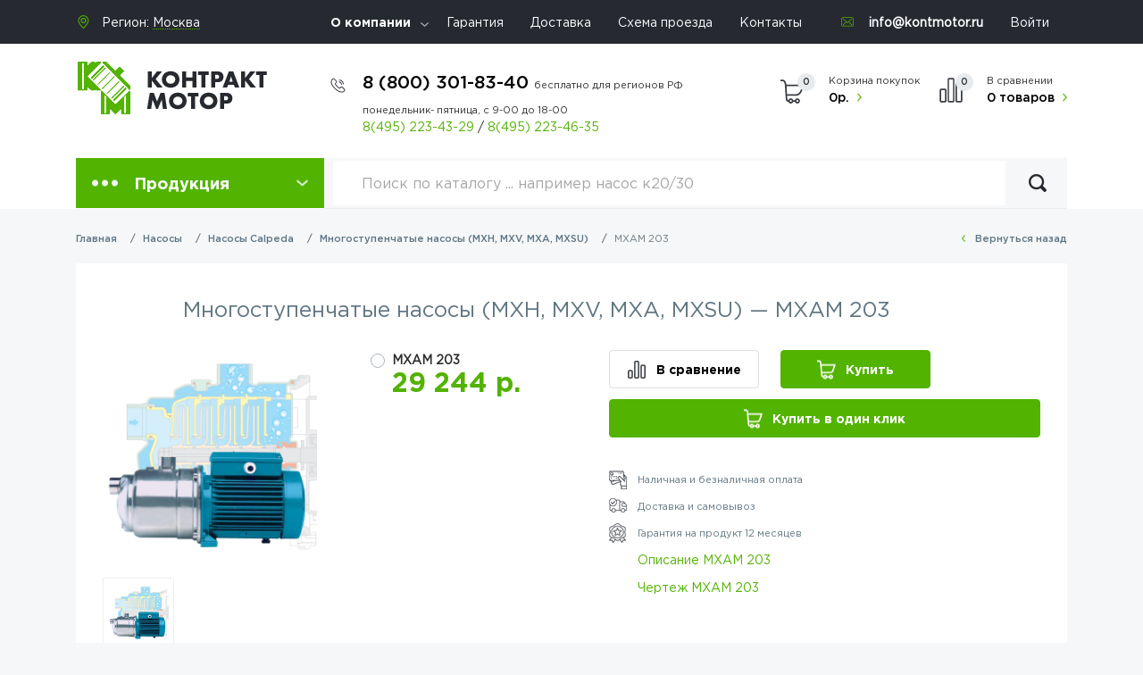

--- FILE ---
content_type: text/html; charset=UTF-8
request_url: https://kontmotor.ru/product/mxam-203-6413
body_size: 14585
content:
<!DOCTYPE html><html
lang="ru"><head><meta
charset="utf-8"><meta
http-equiv="X-UA-Compatible" content="IE=edge"><meta
name="viewport" content="width=device-width, initial-scale=1"><meta
name="csrf-token" content="49pcfmXUD66DRktPumjVJZqL8x0wdPUUHiqOfzIh"><base
href="https://kontmotor.ru"><title>Купить многоступенчатые насосы MXAM 203 | MXAM 203 двигатель - 0.45/3000 кВт/об.мин., подача - 1.0-4.0 , напор - 32.0-14.0  оптом и в розницу</title><meta
name="keywords" content="Многоступенчатые насосы,MXAM 203,MXA" /><meta
name="description" content="У нас вы всегда можете купить многоступенчатые насосы MXAM 203 по выгодной цене.Многоступенчатые насосы MXAM 203 имеет следующие характеристики: двигатель - 0.45/3000 кВт/об.мин., подача - 1.0-4.0 , напор - 32.0-14.0 , габариты - 362х161х177 , вх. - 25 Патрубок,, вых. - 25 Патрубок,, вес - 6.7 кг" /><link
rel="canonical" href="https://kontmotor.ru/product/mxam-203-6413" /> <script type="application/ld+json">{"@context":"https:\/\/schema.org\/","@type":"Product","name":"\u041c\u043d\u043e\u0433\u043e\u0441\u0442\u0443\u043f\u0435\u043d\u0447\u0430\u0442\u044b\u0435 \u043d\u0430\u0441\u043e\u0441\u044b (MXH, MXV, MXA,  MXSU) \u2014  MXAM 203","image":["https:\/\/kontmotor.ru\/storage\/products\/mxa_1.jpg"],"sku":"MXAM 203","mpn":6413,"description":"<h2>\r\n\t\u041e\u0411\u0429\u0418\u0415 \u0421\u0412\u0415\u0414\u0415\u041d\u0418\u042f \u041e \u0421\u0410\u041c\u041e\u0412\u0421\u0410\u0421\u042b\u0412\u0410\u042e\u0429\u0418\u0425 \u041d\u0410\u0421\u041e\u0421\u0410\u0425 MXA<\/h2>\r\n<p>\r\n\t\u0421\u0430\u043c\u043e\u0432\u0441\u0430\u0441\u044b\u0432\u0430\u044e\u0449\u0438\u0435 \u043d\u0430\u0441\u043e\u0441\u044b <strong>MXA<\/strong> - \u044d\u0442\u043e \u0446\u0435\u043d\u0442\u0440\u043e\u0431\u0435\u0436\u043d\u044b\u0435 \u043c\u043d\u043e\u0433\u043e\u0441\u0442\u0443\u043f\u0435\u043d\u0447\u0430\u0442\u044b\u0435 \u043c\u043e\u043d\u043e\u0431\u043b\u043e\u0447\u043d\u044b\u0435 \u043d\u0430\u0441\u043e\u0441\u044b \u0433\u043e\u0440\u0438\u0437\u043e\u043d\u0442\u0430\u043b\u044c\u043d\u043e\u0433\u043e \u0442\u0438\u043f\u0430, \u0441 \u043e\u0434\u043d\u043e\u0441\u0442\u043e\u0440\u043e\u043d\u043d\u0438\u043c \u043f\u043e\u0434\u0432\u043e\u0434\u043e\u043c \u0436\u0438\u0434\u043a\u043e\u0441\u0442\u0438 \u043a \u0440\u0430\u0431\u043e\u0447\u0435\u043c\u0443 \u043a\u043e\u043b\u0435\u0441\u0443. \u0421\u0430\u043c\u043e\u0432\u0441\u0430\u0441\u044b\u0432\u0430\u044e\u0449\u0438\u0435 \u043d\u0430\u0441\u043e\u0441\u044b MXA \u0441\u043f\u0440\u043e\u0435\u043a\u0442\u0438\u0440\u043e\u0432\u0430\u043d\u044b \u0434\u043b\u044f \u043f\u0435\u0440\u0435\u043a\u0430\u0447\u043a\u0438 \u0432\u043e\u0434\u044b \u0434\u0430\u0436\u0435 \u0432 \u043f\u0440\u0438\u0441\u0443\u0442\u0441\u0442\u0432\u0438\u0438 \u0432\u043e\u0437\u0434\u0443\u0445\u0430, \u0441\u043c\u0435\u0448\u0430\u043d\u043d\u043e\u0433\u043e \u0441 \u043f\u0435\u0440\u0435\u043a\u0430\u0447\u0438\u0432\u0430\u0435\u043c\u043e\u0439 \u0436\u0438\u0434\u043a\u043e\u0441\u0442\u044c\u044e. \u0421\u0430\u043c\u043e\u0432\u0441\u0430\u0441\u044b\u0432\u0430\u044e\u0449\u0438\u0435 \u043d\u0430\u0441\u043e\u0441\u044b MXA \u0441\u043f\u043e\u0441\u043e\u0431\u043d\u044b \u0432\u0441\u0430\u0441\u044b\u0432\u0430\u0442\u044c \u0436\u0438\u0434\u043a\u043e\u0441\u0442\u044c, \u0440\u0430\u0441\u043f\u043e\u043b\u043e\u0436\u0435\u043d\u043d\u0443\u044e \u043d\u0438\u0436\u0435 \u043d\u0430\u0441\u043e\u0441\u0430 \u0434\u0430\u0436\u0435 \u0431\u0435\u0437 \u043e\u0431\u0440\u0430\u0442\u043d\u043e\u0433\u043e \u043a\u043b\u0430\u043f\u0430\u043d\u0430 \u043f\u0440\u0438 \u043f\u0443\u0441\u0442\u043e\u0439 \u0432\u0441\u0430\u0441\u044b\u0432\u0430\u044e\u0449\u0435\u0439 \u0442\u0440\u0443\u0431\u0435, \u043d\u043e \u043f\u0440\u0438 \u043f\u0440\u0435\u0434\u0432\u0430\u0440\u0438\u0442\u0435\u043b\u044c\u043d\u043e \u0437\u0430\u043b\u0438\u0442\u043e\u043c \u043a\u043e\u0440\u043f\u0443\u0441\u0435 \u043d\u0430\u0441\u043e\u0441\u0430.<br \/>\r\n\t\u0411\u043b\u0430\u0433\u043e\u0434\u0430\u0440\u044f \u043c\u043d\u043e\u0433\u043e\u0441\u0442\u0443\u043f\u0435\u043d\u0447\u0430\u0442\u043e\u0439 \u043a\u043e\u043d\u0441\u0442\u0440\u0443\u043a\u0446\u0438\u0438 \u043d\u0430\u0441\u043e\u0441\u044b \u0441\u0435\u0440\u0438\u0438 MXA \u0441\u043e\u0437\u0434\u0430\u044e\u0442 \u043e\u0442\u043d\u043e\u0441\u0438\u0442\u0435\u043b\u044c\u043d\u043e \u0432\u044b\u0441\u043e\u043a\u043e\u0435 \u0434\u0430\u0432\u043b\u0435\u043d\u0438\u0435 \u043f\u0440\u0438 \u0441\u0432\u043e\u0435\u0439 \u043a\u043e\u043c\u043f\u0430\u043a\u0442\u043d\u043e\u0441\u0442\u0438, \u0431\u0435\u0441\u0448\u0443\u043c\u043d\u043e\u0441\u0442\u0438, \u043c\u0430\u043b\u043e\u043c\u0443 \u043f\u043e\u0442\u0440\u0435\u0431\u043b\u0435\u043d\u0438\u044e \u044d\u043b\u0435\u043a\u0442\u0440\u043e\u044d\u043d\u0435\u0440\u0433\u0438\u0438 \u0438 \u043d\u0430\u0434\u0435\u0436\u043d\u043e\u0441\u0442\u0438.<br \/>\r\n\t\u0414\u0430\u043d\u043d\u044b\u0435 \u043d\u0430\u0441\u043e\u0441\u044b \u043f\u0440\u0435\u0434\u043d\u0430\u0437\u043d\u0430\u0447\u0435\u043d\u044b \u0434\u043b\u044f \u043f\u0435\u0440\u0435\u043a\u0430\u0447\u0438\u0432\u0430\u043d\u0438\u044f \u0432 \u0441\u0442\u0430\u0446\u0438\u043e\u043d\u0430\u0440\u043d\u044b\u0445 \u0443\u0441\u043b\u043e\u0432\u0438\u044f\u0445 \u0447\u0438\u0441\u0442\u043e\u0439 \u0432\u043e\u0434\u044b \u0431\u0435\u0437 \u0430\u0431\u0440\u0430\u0437\u0438\u0432\u043d\u044b\u0445 \u0447\u0430\u0441\u0442\u0438\u0446 \u0438 \u0445\u0438\u043c\u0438\u0447\u0435\u0441\u043a\u0438 \u043d\u0435\u0430\u0433\u0440\u0435\u0441\u0441\u0438\u0432\u043d\u044b\u0445 \u0436\u0438\u0434\u043a\u043e\u0441\u0442\u0435\u0439 \u0434\u043b\u044f \u043c\u0430\u0442\u0435\u0440\u0438\u0430\u043b\u043e\u0432, \u0438\u0437 \u043a\u043e\u0442\u043e\u0440\u044b\u0445 \u0438\u0437\u0433\u043e\u0442\u043e\u0432\u043b\u0435\u043d\u044b \u043d\u0430\u0441\u043e\u0441\u044b \u044d\u0442\u043e\u0439 \u0441\u0435\u0440\u0438\u0438.<\/p>\r\n<h2>\r\n\t\u042d\u041a\u0421\u041f\u041b\u0423\u0410\u0422\u0410\u0426\u0418\u041e\u041d\u041d\u042b\u0415 \u0425\u0410\u0420\u0410\u041a\u0422\u0415\u0420\u0418\u0421\u0422\u0418\u041a\u0418<\/h2>\r\n<ul class=\"spisok\">\r\n\t<li>\r\n\t\t\u041f\u043e\u0434\u0430\u0447\u0430 \u0434\u043e <strong>8 \u043c3\/\u0447<\/strong><\/li>\r\n\t<li>\r\n\t\t\u041d\u0430\u043f\u043e\u0440 \u0434\u043e <strong>56 \u043c<\/strong><\/li>\r\n<\/ul>\r\n<h2>\r\n\t\u041f\u0420\u0418\u041c\u0415\u041d\u0415\u041d\u0418\u0415<\/h2>\r\n<ul class=\"spisok\">\r\n\t<li>\r\n\t\t\u0412 \u0431\u044b\u0442\u0443 \u0438 \u043a\u043e\u043c\u043c\u0443\u043d\u0430\u043b\u044c\u043d\u043e\u043c \u0445\u043e\u0437\u044f\u0439\u0441\u0442\u0432\u0435 \u0432\u0441\u0430\u0441\u044b\u0432\u0430\u043d\u0438\u0435 \u0432\u043e\u0434\u044b \u0438\u0437 \u043a\u043e\u043b\u043e\u0434\u0446\u0435\u0432, \u0438\u0437 \u0441\u043a\u0432\u0430\u0436\u0438\u043d \u0438\u0437 \u0440\u0435\u043a, \u0438\u0437 \u0435\u043c\u043a\u043e\u0441\u0442\u0435\u0439 \u0441 \u0433\u043b\u0443\u0431\u0438\u043d\u044b <strong>\u0434\u043e 8 \u043c<\/strong> \u043e\u0442 \u0432\u0441\u0430\u0441\u044b\u0432\u0430\u044e\u0449\u0435\u0433\u043e \u043f\u0430\u0442\u0440\u0443\u0431\u043a\u0430 \u043d\u0430\u0441\u043e\u0441\u0430 \u0434\u043e \u043f\u043e\u0432\u0435\u0440\u0445\u043d\u043e\u0441\u0442\u0438 \u0432\u043e\u0434\u044b \u0434\u0430\u0436\u0435 \u0431\u0435\u0437 \u043e\u0431\u0440\u0430\u0442\u043d\u043e\u0433\u043e \u043a\u043b\u0430\u043f\u0430\u043d\u0430 \u043f\u0440\u0438 \u043f\u0443\u0441\u0442\u043e\u0439 \u0432\u0441\u0430\u0441\u044b\u0432\u0430\u044e\u0449\u0435\u0439 \u0442\u0440\u0443\u0431\u0435, \u043d\u043e \u043f\u0440\u0438 \u043f\u0440\u0435\u0434\u0432\u0430\u0440\u0438\u0442\u0435\u043b\u044c\u043d\u043e \u0437\u0430\u043b\u0438\u0442\u043e\u043c \u043a\u043e\u0440\u043f\u0443\u0441\u0435 \u043d\u0430\u0441\u043e\u0441\u0430<\/li>\r\n\t<li>\r\n\t\t\u0412 \u0431\u044b\u0442\u0443 \u0438 \u043a\u043e\u043c\u043c\u0443\u043d\u0430\u043b\u044c\u043d\u043e\u043c \u0441\u0435\u043a\u0442\u043e\u0440\u0435 \u0434\u043b\u044f \u0432\u043e\u0434\u043e\u0441\u043d\u0430\u0431\u0436\u0435\u043d\u0438\u044f<\/li>\r\n\t<li>\r\n\t\t\u0412 \u0431\u044b\u0442\u0443 \u0438 \u043a\u043e\u043c\u043c\u0443\u043d\u0430\u043b\u044c\u043d\u043e\u043c \u0441\u0435\u043a\u0442\u043e\u0440\u0435 \u0434\u043b\u044f \u043e\u0440\u043e\u0448\u0435\u043d\u0438\u044f \u0441\u0430\u0434\u043e\u0432 \u0438 \u043e\u0433\u043e\u0440\u043e\u0434\u043e\u0432<\/li>\r\n\t<li>\r\n\t\t\u0412 \u043f\u0440\u043e\u043c\u044b\u0448\u043b\u0435\u043d\u043d\u043e\u0441\u0442\u0438<\/li>\r\n\t<li>\r\n\t\t\u041f\u043e\u0434\u0430\u0447\u0430 \u0432\u043e\u0434\u044b \u043f\u043e\u0434 \u0434\u0430\u0432\u043b\u0435\u043d\u0438\u0435\u043c, \u043f\u043e\u0432\u044b\u0448\u0435\u043d\u0438\u0435 \u0434\u0430\u0432\u043b\u0435\u043d\u0438\u044f<\/li>\r\n\t<li>\r\n\t\t\u0412 \u0430\u0432\u0442\u043e\u043c\u0430\u0442\u0438\u0447\u0435\u0441\u043a\u0438\u0445 \u043d\u0430\u0441\u043e\u0441\u043d\u044b\u0445 \u0443\u0441\u0442\u0430\u043d\u043e\u0432\u043a\u0430\u0445<\/li>\r\n\t<li>\r\n\t\t\u0412 \u0438\u0440\u0440\u0438\u0433\u0430\u0446\u0438\u043e\u043d\u043d\u044b\u0445 \u0441\u0438\u0441\u0442\u0435\u043c\u0430\u0445<\/li>\r\n\t<li>\r\n\t\t\u0412\u043e \u0432\u0441\u0435\u0445 \u0441\u043b\u0443\u0447\u0430\u044f\u0445, \u043a\u043e\u0433\u0434\u0430 \u0432 \u043f\u0435\u0440\u0435\u043a\u0430\u0447\u0438\u0432\u0430\u0435\u043c\u043e\u0439 \u0436\u0438\u0434\u043a\u043e\u0441\u0442\u0438 \u043f\u0440\u0438\u0441\u0443\u0442\u0441\u0442\u0432\u0443\u0435\u0442 \u0432\u043e\u0437\u0434\u0443\u0445 \u0438\u043b\u0438 \u0433\u0430\u0437<\/li>\r\n\t<li>\r\n\t\t\u0412 \u043f\u0440\u043e\u0438\u0437\u0432\u043e\u0434\u0441\u0442\u0432\u0430\u0445 \u043f\u0440\u0438 \u043d\u0435\u043e\u0431\u0445\u043e\u0434\u0438\u043c\u043e\u0441\u0442\u0438 \u0441\u043e\u0437\u0434\u0430\u043d\u0438\u044f \u0434\u0430\u0432\u043b\u0435\u043d\u0438\u044f \u0438\u043b\u0438 \u043f\u0440\u0438 \u043d\u0435\u043e\u0431\u0445\u043e\u0434\u0438\u043c\u043e\u0441\u0442\u0438 \u0432\u0441\u0430\u0441\u044b\u0432\u0430\u043d\u0438\u044f \u0432\u043e\u0434\u044b, \u0440\u0430\u0441\u043f\u043e\u043b\u043e\u0436\u0435\u043d\u043d\u043e\u0439 \u043d\u0438\u0436\u0435 \u043d\u0430\u0441\u043e\u0441\u0430 \u0434\u0430\u0436\u0435 \u0431\u0435\u0437 \u043e\u0431\u0440\u0430\u0442\u043d\u043e\u0433\u043e \u043a\u043b\u0430\u043f\u0430\u043d\u0430 \u043f\u0440\u0438 \u043f\u0443\u0441\u0442\u043e\u0439 \u0432\u0441\u0430\u0441\u044b\u0432\u0430\u044e\u0449\u0435\u0439 \u0442\u0440\u0443\u0431\u0435, \u043d\u043e \u043f\u0440\u0438 \u043f\u0440\u0435\u0434\u0432\u0430\u0440\u0438\u0442\u0435\u043b\u044c\u043d\u043e \u0437\u0430\u043b\u0438\u0442\u043e\u043c \u043a\u043e\u0440\u043f\u0443\u0441\u0435 \u043d\u0430\u0441\u043e\u0441\u0430<\/li>\r\n<\/ul>\r\n<h2>\r\n\t\u041a\u041e\u041d\u0421\u0422\u0420\u0423\u041a\u0422\u0418\u0412\u041d\u042b\u0415 \u041e\u0421\u041e\u0411\u0415\u041d\u041d\u041e\u0421\u0422\u0418<\/h2>\r\n<ul class=\"spisok\">\r\n\t<li>\r\n\t\t\u0423\u043f\u043b\u043e\u0442\u043d\u0435\u043d\u0438\u0435 \u0432\u0430\u043b\u0430 - \u043e\u0434\u0438\u043d\u0430\u0440\u043d\u043e\u0435 \u0442\u043e\u0440\u0446\u043e\u0432\u043e\u0435 \u0443\u043f\u043b\u043e\u0442\u043d\u0435\u043d\u0438\u0435 &ndash; \u0433\u0440\u0430\u0444\u0438\u0442\/\u043a\u0435\u0440\u0430\u043c\u0438\u043a\u0430\/NBR.<\/li>\r\n\t<li>\r\n\t\t\u041a\u043e\u0440\u043f\u0443\u0441 \u043d\u0430\u0441\u043e\u0441\u0430 \u0441 \u0440\u0435\u0437\u044c\u0431\u043e\u0432\u044b\u043c\u0438 \u043f\u0430\u0442\u0440\u0443\u0431\u043a\u0430\u043c\u0438 &ndash; \u043d\u0435\u0440\u0436\u0430\u0432\u0435\u044e\u0449\u0430\u044f \u0441\u0442\u0430\u043b\u044c AISI 304.<\/li>\r\n\t<li>\r\n\t\t\u041a\u0440\u044b\u0448\u043a\u0430 &ndash; \u043d\u0435\u0440\u0436\u0430\u0432\u0435\u044e\u0449\u0430\u044f \u0441\u0442\u0430\u043b\u044c.<\/li>\r\n\t<li>\r\n\t\t\u0414\u0438\u0444\u0444\u0443\u0437\u043e\u0440\u044b &ndash; Noryl PRO-GF20.<\/li>\r\n\t<li>\r\n\t\t\u0420\u0430\u0431\u043e\u0447\u0435\u0435 \u043a\u043e\u043b\u0435\u0441\u043e &ndash; Noryl PRO-GF20.<\/li>\r\n\t<li>\r\n\t\t\u0412\u0435\u0434\u0443\u0449\u0438\u0439 \u0432\u0430\u043b &ndash; \u043d\u0435\u0440\u0436\u0430\u0432\u0435\u044e\u0449\u0430\u044f \u0441\u0442\u0430\u043b\u044c.<\/li>\r\n\t<li>\r\n\t\t\u042d\u043b\u0435\u043a\u0442\u0440\u043e\u0434\u0432\u0438\u0433\u0430\u0442\u0435\u043b\u044c &ndash; \u0438\u0437\u043e\u043b\u044f\u0446\u0438\u044f \u043a\u043b\u0430\u0441\u0441\u0430 F, \u0441\u0442\u0435\u043f\u0435\u043d\u044c \u0437\u0430\u0449\u0438\u0442\u044b IP54.<\/li>\r\n<\/ul>\r\n<p>\r\n\tMXAM: \u0441 \u043e\u0434\u043d\u043e\u0444\u0430\u0437\u043d\u044b\u043c\u0438 \u0434\u0432\u0438\u0433\u0430\u0442\u0435\u043b\u044f\u043c\u0438 230 \u0412 - 50 \u0413\u0446 \u0441 \u0442\u0435\u043f\u043b\u043e\u0432\u043e\u0439 \u0437\u0430\u0449\u0438\u0442\u043e\u0439, \u0432\u0441\u0442\u0440\u043e\u0435\u043d\u043d\u043e\u0439 \u0432 \u043e\u0431\u043c\u043e\u0442\u043a\u0443<br \/>\r\n\tMXA: \u0441 \u0442\u0440\u0435\u0445\u0444\u0430\u0437\u043d\u044b\u043c \u0434\u0432\u0438\u0433\u0430\u0442\u0435\u043b\u0435\u043c \u0432\u044b\u0441\u043e\u043a\u043e\u0433\u043e \u043a\u043b\u0430\u0441\u0441\u0430 \u044d\u0444\u0444\u0435\u043a\u0442\u0438\u0432\u043d\u043e\u0441\u0442\u0438 IE2&nbsp; - 230\/400 \u0412 &ndash; 50 \u0413\u0446<\/p>\r\n<h2>\r\n\t\u042d\u041a\u0421\u041f\u041b\u0423\u0410\u0422\u0410\u0426\u0418\u041e\u041d\u041d\u042b\u0415 \u041e\u0413\u0420\u0410\u041d\u0418\u0427\u0415\u041d\u0418\u042f<\/h2>\r\n<ul class=\"spisok\">\r\n\t<li>\r\n\t\t\u041c\u0430\u043d\u043e\u043c\u0435\u0442\u0440\u0438\u0447\u0435\u0441\u043a\u0430\u044f \u0432\u044b\u0441\u043e\u0442\u0430 \u0432\u0441\u0430\u0441\u044b\u0432\u0430\u043d\u0438\u044f \u0434\u043e <strong>8 \u043c<\/strong> (HS)<\/li>\r\n\t<li>\r\n\t\t\u0422\u0435\u043c\u043f\u0435\u0440\u0430\u0442\u0443\u0440\u0430 \u0436\u0438\u0434\u043a\u043e\u0441\u0442\u0438 \u043e\u0442 <strong>0&deg;\u0421<\/strong> \u0434\u043e <strong>+35&deg;\u0421<\/strong><\/li>\r\n\t<li>\r\n\t\t\u0422\u0435\u043c\u043f\u0435\u0440\u0430\u0442\u0443\u0440\u0430 \u043e\u043a\u0440\u0443\u0436\u0430\u044e\u0449\u0435\u0439 \u0441\u0440\u0435\u0434\u044b \u0434\u043e <strong>+40&deg;\u0421<\/strong><\/li>\r\n\t<li>\r\n\t\t\u041c\u0430\u043a\u0441\u0438\u043c\u0430\u043b\u044c\u043d\u043e \u0434\u043e\u043f\u0443\u0441\u0442\u0438\u043c\u043e\u0435 \u043a\u043e\u043d\u0435\u0447\u043d\u043e\u0435 \u0434\u0430\u0432\u043b\u0435\u043d\u0438\u0435 \u0432 \u043a\u043e\u0440\u043f\u0443\u0441\u0435 \u043d\u0430\u0441\u043e\u0441\u0430 <strong>8 \u0431\u0430\u0440<\/strong><\/li>\r\n\t<li>\r\n\t\t\u041d\u0435\u043f\u0440\u0435\u0440\u044b\u0432\u043d\u044b\u0439 \u0440\u0435\u0436\u0438\u043c \u044d\u043a\u0441\u043f\u043b\u0443\u0430\u0442\u0430\u0446\u0438\u0438 (<strong>S1<\/strong>)<\/li>\r\n<\/ul>\r\n","review":{"@type":"Review","reviewRating":{"@type":"Rating","ratingValue":"5","bestRating":"5"},"author":{"@type":"Person","name":"Dmitrii"}},"aggregateRating":{"@type":"AggregateRating","ratingValue":5,"reviewCount":1668},"shippingDetails":{"@type":"OfferShippingDetails","shippingRate":{"@type":"MonetaryAmount","value":1000,"currency":"RUB"},"shippingDestination":{"@type":"DefinedRegion","addressCountry":"RU"},"deliveryTime":{"@type":"ShippingDeliveryTime","handlingTime":{"@type":"QuantitativeValue","minValue":0,"maxValue":1,"unitCode":"DAY"},"transitTime":{"@type":"QuantitativeValue","minValue":1,"maxValue":5,"unitCode":"DAY"}}},"offers":[{"@type":"Offer","url":"https:\/\/kontmotor.ru\/product\/mxam-203-6413","priceCurrency":"RUB","price":29243.609999999997,"priceValidUntil":"2026-01-18","itemCondition":"https:\/\/schema.org\/UsedCondition","availability":"https:\/\/schema.org\/InStock"}],"hasMerchantReturnPolicy":{"@type":"MerchantReturnPolicy","applicableCountry":"RUB","returnPolicyCategory":"https:\/\/schema.org\/MerchantReturnFiniteReturnWindow","merchantReturnDays":60,"returnMethod":"https:\/\/schema.org\/ReturnByMail","returnFees":"https:\/\/schema.org\/ReturnShippingFees","returnShippingFeesAmount":{"@type":"MonetaryAmount","value":1000,"currency":"RUB"}}}</script> <link
href="/css/font.css" rel="stylesheet" async><link
href="/css/app.min.css" rel="stylesheet" async> <script src="/js/intersection-observer.js" async></script> <link
href="/favicon.ico" rel="icon"          type="image/x-icon" /><link
href="/favicon.ico" rel="shortcut icon" type="image/x-icon" /><link
rel="apple-touch-icon" sizes="120x120" href="/favicon.png">
 <script type="text/javascript" async rel="preconnect">dashamail=window.dashamail||function(){dashamail.queue.push(arguments);};dashamail.queue=dashamail.queue||[];dashamail('create');</script> <script src="https://directcrm.dashamail.com/scripts/v2/tracker.js" async rel="preconnect"></script>  <script type="text/javascript">var _tmr=window._tmr||(window._tmr=[]);_tmr.push({id:"3382245",type:"pageView",start:(new Date()).getTime()});(function(d,w,id){if(d.getElementById(id))return;var ts=d.createElement("script");ts.type="text/javascript";ts.async=true;ts.id=id;ts.src="https://top-fwz1.mail.ru/js/code.js";var f=function(){var s=d.getElementsByTagName("script")[0];s.parentNode.insertBefore(ts,s);};if(w.opera=="[object Opera]"){d.addEventListener("DOMContentLoaded",f,false);}else{f();}})(document,window,"tmr-code");</script> <noscript><div><img
src="https://top-fwz1.mail.ru/counter?id=3382245;js=na" style="position:absolute;left:-9999px;" alt="Top.Mail.Ru" /></div></noscript></head><body><header
class="header"><div
class="head-top"><div
class="container"><div
class="row"><div
class="col-lg-3"><div
class="sity-sel">
Регион: <select
class="region" data-jcf='{"wrapNative": false, "wrapNativeOnMobile": false}'><option
value="moskva">Москва</option><option
value="moskva-oblast">Московская область</option>  </select></div></div><div
class="col-lg-6">
<noindex><ul
class="top-nav"><li
class="has-menu">
<a
href="/page/o-kompanii">О компании</a><ul><li>
<a
href="/page/faq">Вопросы и Ответы</a></li><li>
<a
href="/news/">Новости</a></li><li>
<a
href="/articles/">Статьи</a></li><li>
<a
href="/page/nashi-sertifikaty">Наши сертификаты</a></li><li>
<a
href="/page/sertifikaty">Дилерские сертификаты</a></li><li>
<a
href="/page/vakansii">Вакансии</a></li><li>
<a
href="/page/rekvizity/">Реквизиты</a></li><li>
<a
href="/page/payments/">Способы оплаты</a></li></ul></li><li><a
href="/page/garantii">Гарантия</a></li><li><a
href="/page/dostavka">Доставка</a></li><li><a
href="/page/contacts" onclick="ym(10000, 'reachGoal', 'target'); return true ">Схема проезда</a></li><li><a
href="/page/contacts" onclick="ym(10000, 'reachGoal', 'target'); return true ">Контакты</a></li></ul>
</noindex></div><div
class="col-lg-3">
<noindex><ul
class="top-nav"><li><div
class="email"><a
href="mailto:info@kontmotor.ru"> info@kontmotor.ru</a></div></li><li><a
href="https://kontmotor.ru/login">Войти</a></li></ul>
</noindex></div></div></div></div><div
class="head-mdl"><div
class="container"><div
class="row"><div
class="col-lg-3 col-md-12 col-sm-4 col-5">
<a
href="/" class="logo"><img
src="images/logo.png" alt=""></a></div><div
class="col-lg-9 col-md-12 col-sm-8 col-7"><div
class="head-in"><div
class="phone"><div
class="nums">
<a
href="tel:+78003018340">8 (800) 301-83-40 <span
class="time-h">бесплатно для регионов РФ</span></a></div>
<span
class="time">
понедельник- пятница, с 9-00 до 18-00
</span>
<span
class="dop-phone">
<a
href="tel:+74952234329">8(495) 223-43-29</a>
<span
class="sep">/</span>
<a
href="tel:+74952234635">8(495) 223-46-35</a>
</span></div><div
class="right-head">
<a
class="cart"> <span
class="qty">0</span> <span>Корзина покупок</span> <strong>0р.</strong> </a>
<a
class="compare"> <span
class="qty">0</span> <span>В сравнении</span> <strong>0 товаров</strong> </a></div>
<button
class="nav-ico">
<span></span>
<span></span>
<span></span>
</button><div
class="backdrop"></div></div></div></div></div></div><div
class="head-btm"><div
class="container"><div
class="menu-box">
<button
class="drop-btn" type="button" id="dropdownMenuButton" data-toggle="dropdown" aria-haspopup="true" aria-expanded="false">Продукция</button><div
class="dropdown-menu" aria-labelledby="dropdownMenuButton"><ul
class="drop-list"><li> <a
href="https://kontmotor.ru/category/elektrodvigateli">Электродвигатели</a><div
class="drop"><div
class="drop-inner"> <noindex><ul><li><a
href="https://kontmotor.ru/category/obschepromyshlennye">Общепромышленные электродвигатели</a></li><li><a
href="https://kontmotor.ru/category/vzryvozaschischennye">Взрывозащищенные электродвигатели</a></li><li><a
href="https://kontmotor.ru/category/kranovye">Крановые электродвигатели</a></li><li><a
href="https://kontmotor.ru/category/odnofaznye">Однофазные электродвигатели</a></li><li><a
href="https://kontmotor.ru/category/siemens">Электродвигатели Siemens</a></li><li><a
href="https://kontmotor.ru/category/dvigateliome">Общепромышленные электродвигатели  OME</a></li><li><a
href="https://kontmotor.ru/category/standart-din">Общепромышленные электродвигатели стандарта DIN</a></li><li><a
href="https://kontmotor.ru/category/s-tormozom">Электродвигатели с тормозом</a></li><li><a
href="https://kontmotor.ru/category/so-stepenyu-zaschity-ip23">Электродвигатели со степенью защиты IP23</a></li><li><a
href="https://kontmotor.ru/category/mnogoskorostnye">Многоскоростные электродвигатели</a></li><li><a
href="https://kontmotor.ru/category/povish-skolgenie">Электродвигатели с повышенным скольжением</a></li><li><a
href="https://kontmotor.ru/category/visokovoltnie">Высоковольтные электродвигатели</a></li><li><a
href="https://kontmotor.ru/category/s-udlinennym-valom">Электродвигатели с удлиненным валом</a></li><li><a
href="https://kontmotor.ru/category/rolgangovye">Рольганговые электродвигатели</a></li><li><a
href="https://kontmotor.ru/category/franklin">Электродвигатели Franklin (погружные)</a></li><li><a
href="https://kontmotor.ru/category/transformatornye-elektrodvigateli">Электродвигатели для охлаждения трансформаторов</a></li><li><a
href="https://kontmotor.ru/category/ptichnye-elektrodvigateli">Электродвигатели для привода осевых вентиляторов (птичники)</a></li><li><a
href="https://kontmotor.ru/category/bloki-nezavisimogo-ohlazhdeniya-elektrodvigatelej">Блоки независимого охлаждения электродвигателей</a></li><li><a
href="https://kontmotor.ru/category/postoyannogo-toka">Электродвигатели постоянного тока</a></li></ul> </noindex></div></div></li><li> <a
href="https://kontmotor.ru/category/nasosy">Насосы</a><div
class="drop"><div
class="drop-inner"> <noindex><ul><li><a
href="https://kontmotor.ru/category/konsolnye">Консольные насосы (К)</a></li><li><a
href="https://kontmotor.ru/category/konsolnomonoblochnye">Консольно-моноблочные насосы (КМ)</a></li><li><a
href="https://kontmotor.ru/category/tsirkulyatsionnye-nasosy-lm">Циркуляционные насосы (ЛМ)</a></li><li><a
href="https://kontmotor.ru/category/tsirkulyatsionnye-nasosy-kml">Циркуляционные насосы (КМЛ)</a></li><li><a
href="https://kontmotor.ru/category/tsirkulyatsionnye">Циркуляционные насосы (ЦНЛ)</a></li><li><a
href="https://kontmotor.ru/category/gorizontalnye">Горизонтальные насосы (Д, 1Д, 4Д)</a></li><li><a
href="https://kontmotor.ru/category/gorizontalnyeddv">Горизонтальные насосы двустороннего входа VIPOM</a></li><li><a
href="https://kontmotor.ru/category/gorizontalnie-mnogostupenchatie-nasosi">Горизонтальные многоступенчатые насосы (ЦН)</a></li><li><a
href="https://kontmotor.ru/category/sektsionnye">Секционные насосы (ЦНС, ЦНСГ)</a></li><li><a
href="https://kontmotor.ru/category/sektsionnye-vertikalnye">Секционные насосы вертикальные (ЦНС, ЦНСГ ЦВС)</a></li><li><a
href="https://kontmotor.ru/category/pogruzhnye">Скважинные насосы (ЭЦВ)</a></li><li><a
href="https://kontmotor.ru/category/drenaznue">Дренажные погружные насосы ГНОМ</a></li><li><a
href="https://kontmotor.ru/category/drenazhnye-samovsasyvayuschie-poverhnostnye-nasosy-ans">Дренажные поверхностные насосы (АНС, С)</a></li><li><a
href="https://kontmotor.ru/category/vihrevye">Вихревые насосы (ВК, ВКС)</a></li><li><a
href="https://kontmotor.ru/category/fekalnye">Фекальные насосы  (сточно-массные СМ)</a></li><li><a
href="https://kontmotor.ru/category/fekalnopogruzhnye">Фекально-погружные насосы (НПК, ЦМК, ЦМФ)</a></li><li><a
href="https://kontmotor.ru/category/fekalnye-stochnodinamicheskie-nasosy">Фекальные насосы  (сточно-динамические СД, СДВ)</a></li><li><a
href="https://kontmotor.ru/category/maslo">Маслонасосы (шестеренные насосы Ш, НМШ, НМШФ)</a></li><li><a
href="https://kontmotor.ru/category/bitumnye-nasosy">Битумные насосы (ДС, НМШГ)</a></li><li><a
href="https://kontmotor.ru/category/kondensatnye">Конденсатные насосы (КС, КСВ)</a></li><li><a
href="https://kontmotor.ru/category/neftyanye">Нефтяные насосы (НК, НПС, ЦН, НДв, НДс, К, КМ, 4НК, 5НК, 6НК, ПДН)</a></li><li><a
href="https://kontmotor.ru/category/vakuumnye">Вакуумные насосы (АВЗ, ВВН, НВР, НВЗ)</a></li><li><a
href="https://kontmotor.ru/category/benzinovye">Бензиновые насосы (АСВН, СВН, АСЦЛ, СЦЛ, СЦН)</a></li><li><a
href="https://kontmotor.ru/category/pitatelnye">Питательные насосы (ПЭ, АН, ЦВК)</a></li><li><a
href="https://kontmotor.ru/category/peskovye">Песковые насосы (ПВП, ПРПВ, ПР, ПБ)</a></li><li><a
href="https://kontmotor.ru/category/pischevye">Пищевые насосы (ОНЦ, СНЦ, СНЦЕ)</a></li><li><a
href="https://kontmotor.ru/category/germetichnye">Герметичные насосы (ЦГ)</a></li><li><a
href="https://kontmotor.ru/category/vintovye">Винтовые насосы (А, Н, ВГ)</a></li><li><a
href="https://kontmotor.ru/category/dozirovochnye-nasosy">Дозировочные насосы</a></li><li><a
href="https://kontmotor.ru/category/parovye">Паровые насосы (ПДВ, ПДГ)</a></li><li><a
href="https://kontmotor.ru/category/himicheskie">Химические насосы (Х, АХ, ХО)</a></li><li><a
href="https://kontmotor.ru/category/hm-i-hms">Химические насосы (ХМ, ХМС)</a></li><li><a
href="https://kontmotor.ru/category/spetsialnye">Специальные насосы (НКу, КГВ)</a></li><li><a
href="https://kontmotor.ru/category/nasosnye-stantsii">Насосные станции</a></li><li><a
href="https://kontmotor.ru/category/grundfos">Насосы Grundfos</a></li><li><a
href="https://kontmotor.ru/category/calpeda">Насосы Calpeda</a></li><li><a
href="https://kontmotor.ru/category/pedrollo">Насосы Pedrollo</a></li><li><a
href="https://kontmotor.ru/category/lowara">Насосы Lowara</a></li><li><a
href="https://kontmotor.ru/category/wilo">Насосы WILO</a></li><li><a
href="https://kontmotor.ru/category/nasosy-cnp">Насосы CNP</a></li><li><a
href="https://kontmotor.ru/category/aksessuary">Аксессуары</a></li></ul> </noindex></div></div></li><li> <a
href="https://kontmotor.ru/category/ventilyatory">Вентиляторы</a><div
class="drop"><div
class="drop-inner"> <noindex><ul><li><a
href="https://kontmotor.ru/category/tsentrobezhnye-nizkogo-davleniya">Радиальные вентиляторы низкого давления</a></li><li><a
href="https://kontmotor.ru/category/tsentrobezhnye-srednego-davleniya">Радиальные вентиляторы среднего давления</a></li><li><a
href="https://kontmotor.ru/category/radialnye-vysokogo-davleniya">Радиальные вентиляторы высокого давления</a></li><li><a
href="https://kontmotor.ru/category/radialnye-pylevye">Пылевые вентиляторы</a></li><li><a
href="https://kontmotor.ru/category/kryshnye">Крышные вентиляторы</a></li><li><a
href="https://kontmotor.ru/category/osevye">Осевые вентиляторы</a></li><li><a
href="https://kontmotor.ru/category/dymoudalenie">Вентиляторы для дымоудаления</a></li><li><a
href="https://kontmotor.ru/category/dymososy">Дымососы</a></li><li><a
href="https://kontmotor.ru/category/vibroizolyatory">Виброизоляторы</a></li><li><a
href="https://kontmotor.ru/category/osevye-ventilyatory-podpora">Осевые вентиляторы подпора</a></li></ul> </noindex></div></div></li><li> <a
href="https://kontmotor.ru/category/avtomatika">Автоматика</a><div
class="drop"><div
class="drop-inner"> <noindex><ul><li><a
href="https://kontmotor.ru/category/chastotnye-preobrazovateli">Частотные преобразователи</a></li><li><a
href="https://kontmotor.ru/category/enkoders">Энкодеры</a></li><li><a
href="https://kontmotor.ru/category/ustrojstva-plavnogo-puska">Устройства плавного пуска</a></li><li><a
href="https://kontmotor.ru/category/azd">Модульная автоматика</a></li><li><a
href="https://kontmotor.ru/category/stantsii-upravleniya-i-zaschity">Станции управления и защиты</a></li></ul> </noindex></div></div></li><li> <a
href="https://kontmotor.ru/category/motor-reduktor">Мотор-редукторы</a><div
class="drop"><div
class="drop-inner"> <noindex><ul><li><a
href="https://kontmotor.ru/category/chervyachnie-motror-reduktori">Червячные</a></li><li><a
href="https://kontmotor.ru/category/Soosno-cilindricheskie-motror-reduktori">Соосно-цилиндрические</a></li><li><a
href="https://kontmotor.ru/category/konichesko-cilindricheskie-motror-reduktori">Коническо-цилиндрические</a></li><li><a
href="https://kontmotor.ru/category/Plosko-cilindricheskie-motror-reduktori">Плоско-цилиндрические</a></li><li><a
href="https://kontmotor.ru/category/planetarnie-motror-reduktori">Планетарные</a></li></ul> </noindex></div></div></li><li> <a
href="https://kontmotor.ru/category/teplotehnika">Теплотехника</a><div
class="drop"><div
class="drop-inner"> <noindex><ul><li><a
href="https://kontmotor.ru/category/vodopodogrevateli">Водоподогреватели</a></li><li><a
href="https://kontmotor.ru/category/kalorifery">Калориферы</a></li></ul> </noindex></div></div></li><li> <a
href="https://kontmotor.ru/category/vibrooborudovanie">Виброоборудование</a><div
class="drop"><div
class="drop-inner"> <noindex><ul><li><a
href="https://kontmotor.ru/category/glubinnye">Глубинные вибраторы (ИВ, ЭВ)</a></li><li><a
href="https://kontmotor.ru/category/obschego-naznacheniya">Вибраторы площадочные  (ИВ, ЭВ)</a></li><li><a
href="https://kontmotor.ru/category/vibrosita">Вибросита</a></li><li><a
href="https://kontmotor.ru/category/vibropogruzhateli">Вибропогружатели</a></li><li><a
href="https://kontmotor.ru/category/Vibrorejki">Виброрейки</a></li><li><a
href="https://kontmotor.ru/category/vibrostoly">Вибростолы</a></li><li><a
href="https://kontmotor.ru/category/vibropliti">Виброплиты</a></li></ul> </noindex></div></div></li><li> <a
href="https://kontmotor.ru/category/homuty">Хомуты ремонтные</a><div
class="drop"><div
class="drop-inner"> <noindex><ul><li><a
href="https://kontmotor.ru/category/homut-remontnyj-dvuhstoronnij-shtampovannyj-stal-20">Хомут ремонтный двухсторонний штампованный (сталь 20)</a></li><li><a
href="https://kontmotor.ru/category/homut-remontnyj-odnostoronnij-nerzhaveyuschij-svertnaya-mufra">Хомут ремонтный односторонний нержавеющий (свертная муфта)</a></li><li><a
href="https://kontmotor.ru/category/chugun">Хомут ремонтный двухсоставной (чугун)</a></li><li><a
href="https://kontmotor.ru/category/mufty-soedinitelnye-drk">Муфты соединительные ДРК</a></li><li><a
href="https://kontmotor.ru/category/mufty-soedinitelnye-flantsevye-pfrk">Муфты соединительные фланцевые ПФРК</a></li><li><a
href="https://kontmotor.ru/category/homuty-ekko-fiks">Хомуты ЭККО ФИКС</a></li><li><a
href="https://kontmotor.ru/category/homuty-ekko-clip">Хомуты ЭККО КЛИП</a></li><li><a
href="https://kontmotor.ru/category/homut-remontnyj-stalnoj-otsinkovannyj-tipa-krab">Хомут ремонтный стальной оцинкованный типа Краб</a></li></ul> </noindex></div></div></li></ul></div></div><div
class="search"><form
action="https://kontmotor.ru/search" method="get">
<input
type="hidden" name="searchid" value="2380211"/>
<input
type="hidden" name="l10n" value="ru"/>
<input
type="hidden" name="reqenc" value=""/><style type="text/css">.ya-page_js_yes .ya-site-form_inited_no{display:none}</style> <script type="text/javascript">(function(w,d,c){var s=d.createElement('script'),h=d.getElementsByTagName('script')[0],e=d.documentElement;if((' '+e.className+' ').indexOf(' ya-page_js_yes ')===-1){e.className+=' ya-page_js_yes';}s.type='text/javascript';s.async=true;s.charset='utf-8';s.src=(d.location.protocol==='https:'?'https:':'http:')+'//site.yandex.net/v2.0/js/all.js';h.parentNode.insertBefore(s,h);(w[c]||(w[c]=[])).push(function(){Ya.Site.Form.init()})})(window,document,'yandex_site_callbacks');</script> <div
class="form-group"><input
type="search" name="text" placeholder="Поиск по каталогу ... например насос к20/30" value="" class="form-control"></div>
<button
class="search-btn" onclick="this.form.submit();"></button></form></div></div></div></header><div
class="sticky-header"><div
class="container"><div
class="row"><div
class="col-lg-4"><ul
class="top-nav"><li><div
class="email"><a
href="mailto:info@kontmotor.ru"> info@kontmotor.ru</a></div></li></ul></div><div
class="col-lg-5"><div
class="phone"><div
class="nums"><a
href="tel:+78003018340">8 (800) 301-83-40</a>
<span
class="sep">/</span>
<a
href="tel:+74952234329">8(495) 223-43-29</a></div></div></div><div
class="col-lg-3"><div
class="right-head">
<a
class="cart"> <span
class="qty">0</span> </a>
<a
class="compare"> <span
class="qty">0</span> </a></div></div></div></div></div><main
class="main"><div
class="container"><div
class="main-navigation"><ul
class="breadcrumbs"><li
class="breadcrumb-item"><a
href="https://kontmotor.ru">Главная</a></li><li
class="breadcrumb-item"><a
href="https://kontmotor.ru/category/nasosy">Насосы</a></li><li
class="breadcrumb-item"><a
href="https://kontmotor.ru/category/calpeda">Насосы Calpeda</a></li><li
class="breadcrumb-item"><a
href="https://kontmotor.ru/category/mnogostupenchatye-calpeda">Многоступенчатые насосы (MXH, MXV, MXA,  MXSU)</a></li><li
class="breadcrumb-item active">MXAM 203</li></ul><div
class="btn-box"> <a
href="javascript:history.back();" class="back">Вернуться назад</a></div></div><div
class="product-box"><div
class="line"><div
class="main-title"><h1>Многоступенчатые насосы (MXH, MXV, MXA,  MXSU) —  MXAM 203</h1></div><div
class="view-product"><div
class="row"><div
class="col-lg-3"><div
class="img-box"><div
class="slider-for"><div
data-index="5984"><a
href="https://kontmotor.ru/storage/products/mxa_1.jpg" data-fancybox="gallery"><img
src="https://kontmotor.ru/storage/products/mxa_1.jpg" alt="" title="" id="full_image_5984" loading="lazy"></a></div></div><div
class="thumbs"><ul
class="slider-nav"><div><span><img
src="https://kontmotor.ru/storage/products/mxa_1.jpg" alt="" title="" id="thumb_image_5984" loading="lazy"></a></div></ul></div></div></div><div
class="col-lg-9"><div
class="descript-part"><form
action="https://kontmotor.ru/addtocartvar" method="POST" id="addvariant" name="addvariant"><div
class="top-part"><div
class="price-box" >
<input
type="hidden" name="_token" value="49pcfmXUD66DRktPumjVJZqL8x0wdPUUHiqOfzIh"><div
class="custom-control custom-radio">
<input
type="radio" data-foto="" class="custom-control-input" id="variant_9735" required name="variant_id" value="9735">
<label
class="custom-control-label" for="variant_9735">MXAM 203</label><div
class="price" id="variant_price_9735">
29 244 р.</div></div></div><div
class="btn-box">
<noindex>
<a
class="compare-btn btn" href="https://kontmotor.ru/addtocomparison/6413"><span>В сравнение</span></a>
<a
class="buy-product btn" href="https://kontmotor.ru/addtocart/9735"><span>Купить</span></a><div>
<a
class="buy-product btn" style="width: 100% !important;" href="#OneClickTrading" data-toggle="modal" data-target="#OneClickTrading"><span>Купить в один клик</span></a></div><div><div
class="oplata">Наличная и безналичная оплата</div><div
class="dostavka">Доставка и самовывоз</div><div
class="guarantee">Гарантия на продукт 12 месяцев</div>
</noindex><div
class="item"><a
href="https://kontmotor.ru/product/mxam-203-6413#opis">Описание MXAM 203</a></div><div
class="item"><a
href="https://kontmotor.ru/product/mxam-203-6413#sxema">Чертеж MXAM 203</a></div><div
class="item">
Рассчитать доставку<iframe
src="https://widgets.dellin.ru/calculator?group1=hide&group3=hide&group4=hide&derival_point=7700000000000000000000000&derival_to_door=on&arrival_to_door=on&sized_weight=6.7&sized_volume=0.010315914&disabled_calculation=off&links.creator=hide&links.services=hide&insurance=29244&package=1"
width="332"
height="204"
scrolling="no"
frameborder="0">
</iframe></div></div></div></div></form></div><div
class="harakteristick">
<a
name="har"></a><ul
class="left"><li
class="item ">Двигатель <strong>0.45/3000</strong> кВт/об.мин.</li><li
class="item ">Подача <strong>1.0-4.0</strong> м3/ч</li><li
class="item ">Напор <strong>32.0-14.0</strong> м</li><li
class="item ">Габариты <strong>362х161х177</strong> мм</li><li
class="item ">Вх. патрубок <strong>25</strong> мм</li><li
class="item ">Вых. патрубок <strong>25</strong> мм</li><li
class="item ">Вес <strong>6.7</strong> кг</li></ul><div
class="rigth">
<a
href="#" class="all" id="all">Все характеристики</a></div></div></div></div></div></div><div></div><div
class="line"><div
class="table-box"><div
class="tab-container large-tabs"><ul
class="nav nav-tabs" id="myTab-1" role="tablist"></ul><div
class="tab-content" id="myTabContent-1"></div>
<a
name="sxema"></a><div
class="line"><h2>
MXA MXAM 203 - размеры и схема</h2><div
class="sheme"><img
src="/storage/files/uploads/image/calpeda_mxa.jpg" alt=""></div></div><div
class="table-box"><table
border="0" cellpadding="0" cellspacing="0" class="razmer" width="100%"><tbody><tr><th
rowspan="2"><div
align="center">
ТИП</div></th><th
colspan="3" rowspan="2"><div
align="center">
РАЗМЕРЫ, мм</div></th><th
colspan="2" rowspan="2"><div
align="center">
ВЕС, кг</div></th></tr><tr></tr><tr><th><div
align="center">
&nbsp;</div></th><th><div
align="center">
f</div></th><th><div
align="center">
h3</div></th><th><div
align="center">
w</div></th><th><div
align="center">
MXA</div></th><th><div
align="center">
MXAM</div></th></tr><tr><td><div
align="center">
MXA 203 - MXAM 203</div></td><td><div
align="center">
362</div></td><td><div
align="center">
176</div></td><td><div
align="center">
102</div></td><td><div
align="center">
6,6</div></td><td><div
align="center">
6,7</div></td></tr><tr><td><div
align="center"><br></div></td><td></td><td></td><td></td><td></td><td></td></tr></tbody></table></div></div></div><div
class="line" itemprop="description">
<a
name="opis"></a><h2>
ОБЩИЕ СВЕДЕНИЯ О САМОВСАСЫВАЮЩИХ НАСОСАХ MXA</h2><p>
Самовсасывающие насосы <strong>MXA</strong> - это центробежные многоступенчатые моноблочные насосы горизонтального типа, с односторонним подводом жидкости к рабочему колесу. Самовсасывающие насосы MXA спроектированы для перекачки воды даже в присутствии воздуха, смешанного с перекачиваемой жидкостью. Самовсасывающие насосы MXA способны всасывать жидкость, расположенную ниже насоса даже без обратного клапана при пустой всасывающей трубе, но при предварительно залитом корпусе насоса.<br
/>
Благодаря многоступенчатой конструкции насосы серии MXA создают относительно высокое давление при своей компактности, бесшумности, малому потреблению электроэнергии и надежности.<br
/>
Данные насосы предназначены для перекачивания в стационарных условиях чистой воды без абразивных частиц и химически неагрессивных жидкостей для материалов, из которых изготовлены насосы этой серии.</p><h2>
ЭКСПЛУАТАЦИОННЫЕ ХАРАКТЕРИСТИКИ</h2><ul
class="spisok"><li>
Подача до <strong>8 м3/ч</strong></li><li>
Напор до <strong>56 м</strong></li></ul><h2>
ПРИМЕНЕНИЕ</h2><ul
class="spisok"><li>
В быту и коммунальном хозяйстве всасывание воды из колодцев, из скважин из рек, из емкостей с глубины <strong>до 8 м</strong> от всасывающего патрубка насоса до поверхности воды даже без обратного клапана при пустой всасывающей трубе, но при предварительно залитом корпусе насоса</li><li>
В быту и коммунальном секторе для водоснабжения</li><li>
В быту и коммунальном секторе для орошения садов и огородов</li><li>
В промышленности</li><li>
Подача воды под давлением, повышение давления</li><li>
В автоматических насосных установках</li><li>
В ирригационных системах</li><li>
Во всех случаях, когда в перекачиваемой жидкости присутствует воздух или газ</li><li>
В производствах при необходимости создания давления или при необходимости всасывания воды, расположенной ниже насоса даже без обратного клапана при пустой всасывающей трубе, но при предварительно залитом корпусе насоса</li></ul><h2>
КОНСТРУКТИВНЫЕ ОСОБЕННОСТИ</h2><ul
class="spisok"><li>
Уплотнение вала - одинарное торцовое уплотнение &ndash; графит/керамика/NBR.</li><li>
Корпус насоса с резьбовыми патрубками &ndash; нержавеющая сталь AISI 304.</li><li>
Крышка &ndash; нержавеющая сталь.</li><li>
Диффузоры &ndash; Noryl PRO-GF20.</li><li>
Рабочее колесо &ndash; Noryl PRO-GF20.</li><li>
Ведущий вал &ndash; нержавеющая сталь.</li><li>
Электродвигатель &ndash; изоляция класса F, степень защиты IP54.</li></ul><p>
MXAM: с однофазными двигателями 230 В - 50 Гц с тепловой защитой, встроенной в обмотку<br
/>
MXA: с трехфазным двигателем высокого класса эффективности IE2&nbsp; - 230/400 В &ndash; 50 Гц</p><h2>
ЭКСПЛУАТАЦИОННЫЕ ОГРАНИЧЕНИЯ</h2><ul
class="spisok"><li>
Манометрическая высота всасывания до <strong>8 м</strong> (HS)</li><li>
Температура жидкости от <strong>0&deg;С</strong> до <strong>+35&deg;С</strong></li><li>
Температура окружающей среды до <strong>+40&deg;С</strong></li><li>
Максимально допустимое конечное давление в корпусе насоса <strong>8 бар</strong></li><li>
Непрерывный режим эксплуатации (<strong>S1</strong>)</li></ul></div><div
class="line"><div
class="tab-container large-tabs"><ul
class="nav nav-tabs" id="myTab-2" role="tablist"><li
class="nav-item">
<a
class="nav-link active" id="review-tab-1" data-toggle="tab" href="#review-1" role="tab" aria-controls="review-1" aria-selected="true"><span>Отзывы покупателей</span></a></li></ul><div
class="tab-content" id="myTabContent-2"><div
class="tab-pane fade show active" id="review-1" role="tabpanel" aria-labelledby="review-tab-1"><form
method="POST" action="https://kontmotor.ru/addreview/6413"  enctype="multipart/form-data">
<input
type="hidden" name="_token" value="49pcfmXUD66DRktPumjVJZqL8x0wdPUUHiqOfzIh"><div
class="form-group">
<label
for="fio">Имя</label>
<input
type="text" class="form-control" required name="name" id="name"></div><div
class="row"><div
class="col-md-6"><div
class="form-group">
<label
for="email">E-mail</label>
<input
type="email" class="form-control" required name="email" id="email"></div></div><div
class="col-md-6"><div
class="form-group">
<label
for="phone">Телефон</label>
<input
type="text" class="form-control" required id="phone" name="phone" data-format="+7 (ddd) ddd-dd-dd" ></div></div></div><div
class="form-group">
<label
for="review">Комментарии к заказу</label><textarea name="review" id="review" class="form-control"></textarea></div><div
class="btn-box">
<input
type="submit" class="buy-product btn" value="Оставить отзыв"></div></form>
<br><br><div
class="products full-items slider-4" ></div></div></div></div></div></div> <script type="text/javascript" async>dashamail("async",{"operation":"ViewProduct","data":{"product":{"productId":"9735","price":"29243.61"}}});</script> </div></main><footer
class="footer">
<a
href="#" class="up"></a><div
class="container"><div
class="ftr-top"><div
class="row"><div
class="col-md-4">
<a
href="/" class="logo"><img
src="images/f-logo.png" alt="" loading="lazy"></a><div
class="phone"><div
class="nums">
<a
href="tel:+78003018340">8 (800) 301-83-40</a>
<a
href="tel:+74952234635">8 (495) 223-46-35</a>
<br><br>
<a
href="mailto:info@kontmotor.ru">info@kontmotor.ru</a></div></div><div
class="copy">&copy; 2001 – 2026 Контракт Мотор - промышленное электротехническое оборудование</div><div
class="socially"><ul>
<noindex><li><a
href="https://twitter.com/#!/kontmotor"><img
src="images/soc-1.png" alt="" loading="lazy"></a></li><li><a
href="https://vk.com/kontmotor"><img
src="images/soc-3.png" alt="" loading="lazy"></a></li><li><a
href="https://t.me/kontmotor/"><img
src="images/telegram.png" alt="" loading="lazy"></a></li><li><a
href="https://zen.yandex.ru/id/5ed4b30b234d116acb057a7c"><img
src="images/soc-5.png" alt="" loading="lazy"></a></li><li>
<a
href="https://www.liveinternet.ru/click"
target="_blank"><img
id="licnt6EA8" width="31" height="31" style="border:0"
title="LiveInternet"
src="[data-uri]"
alt=""/></a><script>(function(d,s){d.getElementById("licnt6EA8").src="https://counter.yadro.ru/hit?t44.3;r"+escape(d.referrer)+
((typeof(s)=="undefined")?"":";s"+s.width+"*"+s.height+"*"+
(s.colorDepth?s.colorDepth:s.pixelDepth))+";u"+escape(d.URL)+";h"+escape(d.title.substring(0,150))+";"+Math.random()})
(document,screen)</script></li><li> <script>(function(){var loadedTLAnalytics=false,timerId;if(navigator.userAgent.indexOf('YandexMetrika')>-1){loadTLAnalytics();}else{window.addEventListener('scroll',loadTLAnalytics,{passive:true});window.addEventListener('touchstart',loadTLAnalytics,{passive:true});document.addEventListener('mouseenter',loadTLAnalytics,{passive:true});document.addEventListener('click',loadTLAnalytics,{passive:true});document.addEventListener('DOMContentLoaded',loadFallback,{passive:true});}
function loadFallback(){timerId=setTimeout(loadTLAnalytics,".$timer_delay.");}
function loadTLAnalytics(e){if(e&&e.type){console.log(e.type);}else{console.log('DOMContentLoaded');}
if(loadedTLAnalytics){return;}
setTimeout(function(){(function(m,e,t,r,i,k,a){m[i]=m[i]||function(){(m[i].a=m[i].a||[]).push(arguments)};m[i].l=1*new Date();k=e.createElement(t),a=e.getElementsByTagName(t)[0],k.async=1,k.src=r,a.parentNode.insertBefore(k,a)})
(window,document,"script","/js/metrika/tag.js","ym");ym(6417598,"init",{clickmap:true,trackLinks:true,accurateTrackBounce:true,webvisor:true});console.log("ym start");var analyticsId="G-90ERJN0K0W";var a=document.createElement("script");function e(){dataLayer.push(arguments);}
(a.src="https://www.googletagmanager.com/gtag/js?id="+analyticsId),(a.async=!0),document.getElementsByTagName("head")[0].appendChild(a),(window.dataLayer=window.dataLayer||[]),e("js",new Date()),e("config",analyticsId),console.log("gtag start");},100);loadedTLAnalytics=true;clearTimeout(timerId);window.removeEventListener('scroll',loadTLAnalytics,{passive:true});window.removeEventListener('touchstart',loadTLAnalytics,{passive:true});document.removeEventListener('mouseenter',loadTLAnalytics);document.removeEventListener('click',loadTLAnalytics);document.removeEventListener('DOMContentLoaded',loadFallback);}})()</script>  <script 
type="text/javascript" >(function(m,e,t,r,i,k,a){m[i]=m[i]||function(){(m[i].a=m[i].a||[]).push(arguments)};m[i].l=1*new Date();for(var j=0;j<document.scripts.length;j++){if
(document.scripts[j].src===r){return;}}
k=e.createElement(t),a=e.getElementsByTagName(t)[0],k.async=1,k.src=r,a.parentNode.insertBefore(k,a)})
(window,document,"script","https://mc.yandex.ru/metrika/tag.js","ym");ym(6417598,"init",{clickmap:true,trackLinks:true,accurateTrackBounce:true,webvisor:true});</script> <noscript><div><img
src="https://mc.yandex.ru/watch/6417598"
style="position:absolute; left:-9999px;" alt=""
/></div></noscript></li>
</noindex></ul></div></div><div
class="col-md-8"><div
class="row"><div
class="col-md-4">
<noindex><ul
class="f-list"><li><a
href="/category/nasosy">Насосы</a></li><li><a
href="/category/elektrodvigateli">Электродвигатели</a></li><li><a
href="/category/ventilyatory">Вентиляторы</a></li></ul>
</noindex></div><div
class="col-md-4">
<noindex><ul
class="f-list"><li><a
href="/category/avtomatika">Автоматика</a></li><li><a
href="/category/reduktory">Редукторы</a></li><li><a
href="/category/vibratory">Вибраторы</a></li><li><a
href="/category/homuty">Хомуты Ремонтные</a></li></ul>
</noindex></div><div
class="col-md-4">
<noindex><ul
class="f-list"><li><a
href="/page/dostavka">Доставка</a></li><li><a
href="/page/garantii">Гарантия</a></li><li><a
href="/page/contacts">Контакты</a></li><li><a
href="/page/vakansii">Вакансии</a></li><li>
<a
href="/page/nashi-sertifikaty">Наши сертификаты</a></li></ul>
</noindex></div></div></div></div></div><div
class="ftr-btm"><div
class="container"><div
class="attention">Обращаем Ваше внимание на то, что данный Интернет-сайт носит исключительно информационный характер и ни при каких условиях не является публичной офертой, определяемой положениями Статьи 437(2) Гражданского кодекса Российской Федерации.</div></div></div></div></footer><div
class="navigation"><div
class="phone"><div
class="nums">
<a
href="tel:+78003018340">8 (800) 301-83-40</a>
<br>
<a
href="tel:+74952234329">8 (495) 223-43-29</a>
<br> <br>
<a
href="mailto:info@kontmotor.ru">info@kontmotor.ru</a></div>
<span
class="time">понедельник- пятница, с 9-00 до 18-00</span></div>
<noindex><ul
class="top-nav"><li
class="has-menu">
<a
class="sub" href="/page/o-kompanii">О компании</a><ul><li>
<a
href="/page/o-kompanii">О компании</a></li><li>
<a
href="/page/faq">Вопросы и Ответы</a></li><li>
<a
href="/news/">Новости</a></li><li>
<a
href="/articles/">Статьи</a></li><li>
<a
href="/page/nashi-sertifikaty">Наши сертификаты</a></li><li>
<a
href="/page/sertifikaty">Дилерские сертификаты</a></li><li>
<a
href="/page/vakansii">Вакансии</a></li><li>
<a
href="/page/rekvizity/">Реквизиты</a></li><li>
<a
href="/page/payments/">Способы оплаты</a></li></ul></li><li><a
href="/page/garantii">Гарантия</a></li><li><a
href="/page/dostavka">Доставка</a></li><li><a
href="/page/contacts" onclick="ym(10000, 'reachGoal', 'target'); return true ">Схема проезда</a></li></ul>
</noindex><div
class="search"><form
action="https://kontmotor.ru/search" method="get">
<input
type="hidden" name="searchid" value="2380211"/>
<input
type="hidden" name="l10n" value="ru"/>
<input
type="hidden" name="reqenc" value=""/><style type="text/css">.ya-page_js_yes .ya-site-form_inited_no{display:none}</style> <script type="text/javascript">(function(w,d,c){var s=d.createElement('script'),h=d.getElementsByTagName('script')[0],e=d.documentElement;if((' '+e.className+' ').indexOf(' ya-page_js_yes ')===-1){e.className+=' ya-page_js_yes';}s.type='text/javascript';s.async=true;s.charset='utf-8';s.src=(d.location.protocol==='https:'?'https:':'http:')+'//site.yandex.net/v2.0/js/all.js';h.parentNode.insertBefore(s,h);(w[c]||(w[c]=[])).push(function(){Ya.Site.Form.init()})})(window,document,'yandex_site_callbacks');</script> <div
class="form-group"><input
type="search" name="text" placeholder="Поиск по каталогу ... например насос к20/30" value="" class="form-control"></div>
<button
class="search-btn" onclick="this.form.submit();"></button></form></div></div><div
class="modal fade category-modal" id="OneClickTrading" tabindex="-1" role="dialog" aria-hidden="true"><div
class="modal-dialog" role="document"><div
class="modal-content"><div
class="modal-title">Купить в один клик</div> <button
type="button" class="close" data-dismiss="modal" aria-label="Close"></button><form
method="POST" action="https://kontmotor.ru/oneclick" enctype="multipart/form-data" id="OneClickTrading"> <input
type="hidden" name="_token" value="49pcfmXUD66DRktPumjVJZqL8x0wdPUUHiqOfzIh"> <input
type="hidden" name="url" value="https://kontmotor.ru/product/mxam-203-6413"><div
class="form-group"> <label
for="fio">Фамилия Имя Отчество</label> <input
type="text" class="form-control" required name="fio" id="fio"></div><div
class="form-group"> <label
for="phone">Телефон</label> <input
type="text" class="form-control" required id="phone" name="phone" data-format="+7 (ddd) ddd-dd-dd" ></div><div
class="btn-box"> <input
type="submit" class="buy-product btn" value="Купить в один клик"></div></form></div></div></div> <script src="/js/app.min.js" async></script> 
 <script type='text/javascript'>(function(){document.jivositeloaded=0;var widget_id='eL0XVuUKAP';var d=document;var w=window;function l(){var s=d.createElement('script');s.type='text/javascript';s.async=true;s.src='//code.jivosite.com/script/widget/'+widget_id;var ss=document.getElementsByTagName('script')[0];ss.parentNode.insertBefore(s,ss);}
function zy(){if(w.detachEvent){w.detachEvent('onscroll',zy);w.detachEvent('onmousemove',zy);w.detachEvent('ontouchmove',zy);w.detachEvent('onresize',zy);}else{w.removeEventListener("scroll",zy,false);w.removeEventListener("mousemove",zy,false);w.removeEventListener("touchmove",zy,false);w.removeEventListener("resize",zy,false);}
if(d.readyState=='complete'){l();}else{if(w.attachEvent){w.attachEvent('onload',l);}else{w.addEventListener('load',l,false);}}
var cookie_date=new Date();cookie_date.setTime(cookie_date.getTime()+60*60*28*1000);d.cookie="JivoSiteLoaded=1;path=/;expires="+cookie_date.toGMTString();}
if(d.cookie.search('JivoSiteLoaded')<0){if(w.attachEvent){w.attachEvent('onscroll',zy);w.attachEvent('onmousemove',zy);w.attachEvent('ontouchmove',zy);w.attachEvent('onresize',zy);}else{w.addEventListener("scroll",zy,{capture:false,passive:true});w.addEventListener("mousemove",zy,{capture:false,passive:true});w.addEventListener("touchmove",zy,{capture:false,passive:true});w.addEventListener("resize",zy,{capture:false,passive:true});}}else{zy();}})();</script> </body></html>

--- FILE ---
content_type: image/svg+xml
request_url: https://kontmotor.ru/images/svg/compare.svg
body_size: 563
content:
<?xml version="1.0" encoding="utf-8"?>
<!-- Generator: Adobe Illustrator 21.0.2, SVG Export Plug-In . SVG Version: 6.00 Build 0)  -->
<svg version="1.1" id="Слой_1" xmlns="http://www.w3.org/2000/svg" xmlns:xlink="http://www.w3.org/1999/xlink" x="0px" y="0px"
	 viewBox="0 0 100 100" style="enable-background:new 0 0 100 100;" xml:space="preserve">
<style type="text/css">
	.st0{fill:#575D68;}
	.st1{fill:#52B301;}
	.st2{fill:#3B3E46;}
</style>
<g id="сравнение">
	<path class="st2" d="M61.1,99H45.9c-3.3,0-6-2.7-6-6V7c0-3.3,2.7-6,6-6h15.3c3.3,0,6,2.7,6,6v86C67.1,96.3,64.4,99,61.1,99z
		 M45.9,7v86h15.3l0-86H45.9z"/>
	<path class="st2" d="M92.8,99H77.5c-3.3,0-6-2.7-6-6V27c0-3.3,2.7-6,6-6h15.3c3.3,0,6,2.7,6,6v66C98.8,96.3,96.1,99,92.8,99z
		 M77.5,27v66h15.3l0-66H77.5z"/>
	<path class="st2" d="M29.5,99H14.3c-3.3,0-6-2.7-6-6V49.6c0-3.3,2.7-6,6-6h15.3c3.3,0,6,2.7,6,6V93C35.5,96.3,32.8,99,29.5,99z
		 M14.3,49.6V93h15.3l0-43.4H14.3z"/>
</g>
</svg>


--- FILE ---
content_type: image/svg+xml
request_url: https://kontmotor.ru/images/svg/mail.svg
body_size: 1192
content:
<?xml version="1.0" encoding="utf-8"?>
<!-- Generator: Adobe Illustrator 21.0.2, SVG Export Plug-In . SVG Version: 6.00 Build 0)  -->
<svg version="1.1" id="Слой_1" xmlns="http://www.w3.org/2000/svg" xmlns:xlink="http://www.w3.org/1999/xlink" x="0px" y="0px"
	 viewBox="0 0 100 100" style="enable-background:new 0 0 100 100;" xml:space="preserve">
<style type="text/css">
	.st0{fill:#575D68;}
	.st1{fill:#52B301;}
	.st2{fill:#3B3E46;}
</style>
<g id="емайл">
	<path class="st1" d="M13.1,9.3c24.8,0,49.6,0,74.4,0c0.3,0,0.7,0.1,1,0.1c3.5,0.6,6.3,2.4,8.2,5.3c1.3,2,1.9,4.2,1.9,6.6
		c0,16.5,0,33,0,49.6c0,1.4-0.2,2.7-0.7,3.9c-1.6,4.7-6.1,7.9-11.1,7.9c-24.3,0-48.6,0-72.9,0c-0.7,0-1.5-0.1-2.2-0.2
		c-4.8-0.8-8.7-4.7-9.5-9.6c-0.1-0.4-0.1-0.9-0.2-1.3c0-17.1,0-34.2,0-51.3c0-0.1,0-0.1,0-0.2c0.1-0.6,0.2-1.3,0.3-1.9
		c1.1-4.6,4.8-8,9.4-8.8C12.2,9.4,12.6,9.4,13.1,9.3z M50.3,77.4c12.2,0,24.3,0,36.5,0c2,0,3.7-0.8,5-2.4c1-1.2,1.4-2.7,1.4-4.3
		c0-16.4,0-32.9,0-49.3c0-0.3,0-0.6,0-1c-0.4-3.3-3.1-5.7-6.4-5.7c-24.3,0-48.6,0-72.9,0c-0.5,0-0.9,0.1-1.4,0.2c-3,0.7-5,3.3-5,6.4
		c0,16.5,0,33,0,49.6c0,0.4,0,0.8,0.1,1.2c0.5,3,3.2,5.3,6.2,5.3C25.9,77.4,38.1,77.4,50.3,77.4z"/>
	<path class="st1" d="M50.3,49.5c0.8-0.7,1.5-1.4,2.3-2c4.5-4,8.9-8,13.4-12c3.8-3.5,7.7-6.9,11.5-10.4c1.8-1.6,3.6-3.2,5.4-4.8
		c1.3-1.2,3.3-0.8,4.2,0.8c0.6,1.1,0.3,2.5-0.6,3.3c-3.1,2.7-6.1,5.5-9.2,8.2c-3.2,2.8-6.3,5.7-9.5,8.5c-1.6,1.4-3.2,2.8-4.7,4.3
		c0,0-0.1,0.1-0.1,0.1c0.3,0.3,0.5,0.6,0.8,0.9c2.3,2.2,4.6,4.3,6.8,6.5c3,2.9,6.1,5.8,9.1,8.7c2.3,2.2,4.6,4.3,6.8,6.5
		c0.8,0.8,1,1.7,0.7,2.7c-0.3,1-1,1.7-2.1,1.9c-0.8,0.1-1.6,0-2.3-0.6c-1.3-1.2-2.6-2.4-3.8-3.6c-2.1-2-4.2-4-6.4-6
		c-2-1.9-4.1-3.9-6.1-5.8c-2.5-2.4-5-4.8-7.5-7.2c-0.1,0-0.1-0.1-0.2-0.2c0,0-0.1,0.1-0.1,0.1c-2.2,1.9-4.4,3.9-6.5,5.8
		c-1.1,1-2.6,1-3.7,0c-2.1-1.9-4.2-3.7-6.3-5.6c-0.1-0.1-0.1-0.1-0.2-0.2c-0.6,0.6-1.3,1.2-1.9,1.8c-3.1,2.9-6.3,5.9-9.4,8.8
		C26.9,63.5,23,67,19.2,70.6c-0.4,0.4-0.9,0.8-1.3,1.2c-1.1,1.1-2.9,1-3.9-0.1c-1-1.1-0.9-2.8,0.2-3.8c3.2-3,6.3-5.9,9.5-8.9
		c4.4-4.1,8.8-8.3,13.3-12.4c0.3-0.3,0.7-0.6,1-0.9c-0.4-0.4-0.9-0.8-1.3-1.2c-4.5-4-9-8.1-13.5-12.1c-3-2.7-6-5.4-9.1-8.1
		c-0.8-0.8-1.1-1.9-0.7-3c0.4-1,1.4-1.7,2.5-1.7c0.7,0,1.3,0.2,1.8,0.7c1.9,1.7,3.9,3.5,5.8,5.2c4.3,3.9,8.7,7.8,13,11.7
		c2.3,2.1,4.6,4.1,6.9,6.2c2.3,2,4.5,4,6.8,6.1C50.2,49.4,50.3,49.4,50.3,49.5z"/>
</g>
</svg>
